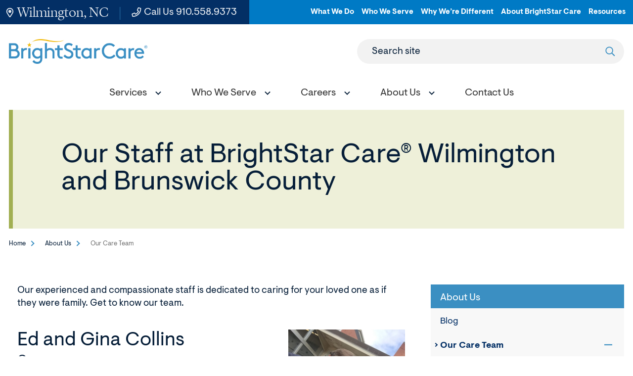

--- FILE ---
content_type: text/html; charset=utf-8
request_url: https://www.brightstarcare.com/locations/wilmington-brunswick-county/about-us/our-care-team/
body_size: 8105
content:



<!DOCTYPE html>
<html lang="en">
<head id="head">
    <meta name="viewport" content="width=device-width, initial-scale=1" />
    <meta charset="UTF-8" />
    

<title>Our Wilmington and Brunswick County In-Home Care &amp; Medical Staffing Team | BrightStar Care</title>
<meta name="description" content="Meet the team at BrightStar Care of Wilmington and Brunswick County, with the qualifications and experience to provide expert home care, transitional care, skilled nursing, senior care and more.">



    <meta property="og:type" content="website" />
    <meta property="og:title" content="Our Wilmington and Brunswick County In-Home Care &amp; Medical Staffing Team | BrightStar Care">
    <meta property="og:description" content="Meet the team at BrightStar Care of Wilmington and Brunswick County, with the qualifications and experience to provide expert home care, transitional care, skilled nursing, senior care and more." />
        <meta property="og:image" itemprop="image" content="https://www.brightstarcare.com/getmedia/4d88ea03-98e8-4b4f-9ef8-b1c4e0ff707d/image.jpeg">
    <meta property="og:site_name" content="BrightStar Care">
        <meta property="og:url" content="https://www.brightstarcare.com/locations/wilmington-brunswick-county/about-us/our-care-team/">
    <meta name="twitter:card" content="summary_large_image" />
    <meta name="twitter:site" content="KXtwitteraccount" />
    <meta name="twitter:title" content="Our Wilmington and Brunswick County In-Home Care &amp; Medical Staffing Team | BrightStar Care" />
    <meta name="twitter:description" content="Meet the team at BrightStar Care of Wilmington and Brunswick County, with the qualifications and experience to provide expert home care, transitional care, skilled nursing, senior care and more." />
        <meta name="twitter:image" content="/getmedia/4d88ea03-98e8-4b4f-9ef8-b1c4e0ff707d/image.jpeg" />
    <meta name="twitter:image:alt" content="KXtwitteraccount" />
    <link rel="canonical" href="https://www.brightstarcare.com/locations/wilmington-brunswick-county/about-us/our-care-team/" />


	<link rel="apple-touch-icon" sizes="180x180" href="/assets/dist/images/favicons/apple-touch-icon.png">
	<link rel="icon" type="image/png" sizes="32x32" href="/assets/dist/images/favicons/favicon-32x32.png">
	<link rel="icon" type="image/png" sizes="16x16" href="/assets/dist/images/favicons/favicon-16x16.png">
	<link rel="manifest" href="/assets/dist/images/favicons/site.webmanifest">
	<link rel="mask-icon" href="/assets/dist/images/favicons/safari-pinned-tab.svg" color="#5bbad5">
	<link rel="shortcut icon" href="/assets/dist/images/favicons/favicon.ico">
	<meta name="msapplication-TileColor" content="#3790c4">
	<meta name="msapplication-config" content="/assets/dist/images/favicons/browserconfig.xml">
	<meta name="theme-color" content="#ffffff">
	<meta name="format-detection" content="telephone=yes"/>
    <link href="/assets/dist/css/main.min.css" rel="stylesheet" media="all" />
    
    
    

            
    <script async src="https://www.googletagmanager.com/gtag/js?id=UA-24982432-21"></script>
    <script>
        window.dataLayer = window.dataLayer || [];
        function gtag(){dataLayer.push(arguments);}
        gtag('js', new Date());
        gtag('config', 'UA-24982432-21');
gtag('config', 'G-7JRFJXSHE3');    </script>

            
        <!--Google Tag Manager -->
        <script>
            (function (w, d, s, l, i) {
            w[l] = w[l] || []; w[l].push({
            'gtm.start':
            new Date().getTime(), event: 'gtm.js'
            }); var f = d.getElementsByTagName(s)[0],
            j = d.createElement(s), dl = l != 'dataLayer' ? '&l=' + l : ''; j.async = true; j.src =
            'https://www.googletagmanager.com/gtm.js?id=' + i + dl; f.parentNode.insertBefore(j, f);
            })(window, document, 'script', 'dataLayer', 'GTM-N7QK7X7');
        </script>
        <!-- End Google Tag Manager -->
        <!--Google Tag Manager -->
        <script>
            (function (w, d, s, l, i) {
            w[l] = w[l] || []; w[l].push({
            'gtm.start':
            new Date().getTime(), event: 'gtm.js'
            }); var f = d.getElementsByTagName(s)[0],
            j = d.createElement(s), dl = l != 'dataLayer' ? '&l=' + l : ''; j.async = true; j.src =
            'https://www.googletagmanager.com/gtm.js?id=' + i + dl; f.parentNode.insertBefore(j, f);
            })(window, document, 'script', 'dataLayer', 'GTM-NFLHNH');
        </script>
        <!-- End Google Tag Manager -->



    <!-- Google tag (gtag.js) -->
    <script async src="https://www.googletagmanager.com/gtag/js?id=DC-10644115"></script>
    <script>
        window.dataLayer = window.dataLayer || [];
        function gtag(){dataLayer.push(arguments);}
        gtag('js', new Date()); gtag('config', 'DC-10644115');
    </script>
    <!-- End of global snippet: Please do not remove -->

    <link href="/_content/Kentico.Content.Web.Rcl/Content/Bundles/Public/systemPageComponents.min.css" rel="stylesheet" />

    
<!-- Facebook Pixel Code --> <script>   !function(f,b,e,v,n,t,s)   {if(f.fbq)return;n=f.fbq=function(){n.callMethod?   n.callMethod.apply(n,arguments):n.queue.push(arguments)};   if(!f._fbq)f._fbq=n;n.push=n;n.loaded=!0;n.version='2.0';   n.queue=[];t=b.createElement(e);t.async=!0;   t.src=v;s=b.getElementsByTagName(e)[0];   s.parentNode.insertBefore(t,s)}(window, document,'script',   'https://connect.facebook.net/en_US/fbevents.js');   fbq('init', '172155136898275');   fbq('track', 'PageView'); </script> <noscript><img height="1" width="1" style="display:none"   src="https://www.facebook.com/tr?id=172155136898275&ev=PageView&noscript=1" /></noscript> <!-- End Facebook Pixel Code -->  <!-- Global site tag (gtag.js) - Google Analytics --> <script async src="https://www.googletagmanager.com/gtag/js?id=G-7JRFJXSHE3"></script> <script>   window.dataLayer = window.dataLayer || [];   function gtag(){dataLayer.push(arguments);}   gtag('js', new Date());    gtag('config', 'G-7JRFJXSHE3'); </script>
<script type="text/javascript" src="//cdn.rlets.com/capture_configs/c78/5a9/50b/f7d4f75859cb5b873efdf80.js" async="async"></script>

</head>
<body class="local-page">
    

    <div class="site-container">
        
        


<header id="site-header" class="site-header sticky-header sticky-header-desktop sticky-header-mobile" role="banner">
    

    <a class="visually-hidden focusable" href="#site-main">Skip to Main Content</a>
    <div class="header-top header-top--local">
        <div class="container container--large">
            <div class="row">
                <div class="utility-box">
                    <ul class="utility-left">
                            <li class="utility-left__item"><a href="/locations/wilmington-brunswick-county/" class="utility-left__link utility-left__link--location"><svg><use xlink:href="/assets/dist/images/svg-legend.svg#icon-map-marker"></use></svg> Wilmington, NC</a></li>
                            <li class="utility-left__item"><a href="tel:910.599.9555" class="utility-left__link no-external-icon"><svg><use xlink:href="/assets/dist/images/svg-legend.svg#icon-phone"></use></svg> Call Us <span class="utility-left__number">910.599.9555</span></a></li>
                    </ul>
                    <ul class="utility-nav-local">
                            <li class="utility-nav-local__item">
                                    <a class="utility-nav-local__link" target="_blank" href="/what-we-do/">What We Do</a>
                            </li>
                            <li class="utility-nav-local__item">
                                    <a class="utility-nav-local__link" target="_blank" href="/who-we-serve/">Who We Serve</a>
                            </li>
                            <li class="utility-nav-local__item">
                                    <a class="utility-nav-local__link" target="_blank" href="/why-were-different/">Why We&#x2019;re Different</a>
                            </li>
                            <li class="utility-nav-local__item">
                                    <a class="utility-nav-local__link" target="_blank" href="/about-brightstar-care/">About BrightStar Care</a>
                            </li>
                            <li class="utility-nav-local__item">
                                    <a class="utility-nav-local__link" target="_blank" href="/about-brightstar-care/resources/">Resources</a>
                            </li>
                    </ul>
                </div>
            </div>
        </div>
    </div>   
    <div class="header-container container container--large">
        <div class="header-row">
            <div class="header-middle">
                <div class="header-logo">
                    <a href="/locations/wilmington-brunswick-county/" class="brand">
                            <img src="/getmedia/1f267e0a-daf0-47b1-9525-c0b4f54418d5/BSC-Primary-Logo-Full-Color.png?width=3420&amp;height=605&amp;ext=.png" alt="BrightStar Care logo" />
                    </a>
                </div>
                <form action="/locations/wilmington-brunswick-county/search/" class="header-search header-search--local" id="header-search" method="get">
                    <label for="searchtext" class="header-search-label">Search site</label>
                    <input class="header-search-input" type="text" maxlength="100" id="searchtext" name="searchtext">
                    <button class="header-search-submit" type="submit">
                        <svg aria-hidden="true" focusable="false">
                            <use xlink:href="/assets/dist/images/svg-legend.svg#icon-search" />
                        </svg>
                        <span class="visually-hidden">Submit search</span>
                    </button>
                </form>
                <button class="header-search-trigger" data-expander="header-search" data-expander-css>
                    <svg class="search-icon" aria-hidden="true" focusable="false">
                        <use xlink:href="/assets/dist/images/svg-legend.svg#icon-search" />
                    </svg>
                    <span class="search-iconClose">
                       
                    </span>
                    <span class="visually-hidden">Toggle search</span>
                </button>
                <button class="header-mobile-btn hamburger" data-expander="header-nav" data-expander-css>
                    <span class="hamburger__box">
                        <span class="hamburger__inner">
                            <span class="sr-only">Toggle menu</span>
                        </span>
                    </span>
                </button>    
            </div>
            <div id="header-nav" class="header-bottom">
                    <nav class="main-navigation" role="navigation" aria-label="Site Navigation">
                        <ul>
                            


    <li data-expander data-expander-css data-expander-nofocus >
            <a href="/locations/wilmington-brunswick-county/services/" target="_self" data-expander-toggle>
                    <span>Services</span>
            </a>
                <ul data-expander-target>
					<li><a href="/locations/wilmington-brunswick-county/services/" target="_self" class="top-level-title">Services</a></li>
                    


    <li  >
            <a href="/locations/wilmington-brunswick-county/services/in-home-care/" target="_self" >
                    <span>In-Home Care</span>
            </a>
    </li>
    <li  >
            <a href="/locations/wilmington-brunswick-county/services/medical-staffing/" target="_self" >
                    <span>Medical Staffing</span>
            </a>
    </li>

                </ul>
    </li>
    <li data-expander data-expander-css data-expander-nofocus >
            <a href="/locations/wilmington-brunswick-county/who-we-serve/" target="_self" data-expander-toggle>
                    <span>Who We Serve</span>
            </a>
                <ul data-expander-target>
					<li><a href="/locations/wilmington-brunswick-county/who-we-serve/" target="_self" class="top-level-title">Who We Serve</a></li>
                    


    <li  >
            <a href="/locations/wilmington-brunswick-county/who-we-serve/seniors-and-adults/" target="_self" >
                    <span>Seniors and Adults</span>
            </a>
    </li>
    <li  >
            <a href="/locations/wilmington-brunswick-county/who-we-serve/children/" target="_self" >
                    <span>Children</span>
            </a>
    </li>
    <li  >
            <a href="/locations/wilmington-brunswick-county/who-we-serve/veterans/" target="_self" >
                    <span>Veterans</span>
            </a>
    </li>
    <li  >
            <a href="/locations/wilmington-brunswick-county/who-we-serve/businesses/" target="_self" >
                    <span>Businesses</span>
            </a>
    </li>

                </ul>
    </li>
    <li data-expander data-expander-css data-expander-nofocus >
            <a href="/locations/wilmington-brunswick-county/careers/" target="_self" data-expander-toggle>
                    <span>Careers</span>
            </a>
                <ul data-expander-target>
					<li><a href="/locations/wilmington-brunswick-county/careers/" target="_self" class="top-level-title">Careers</a></li>
                    


    <li  >
            <a href="/locations/wilmington-brunswick-county/careers/employee-benefits/" target="_self" >
                    <span>Employee Benefits</span>
            </a>
    </li>
    <li  >
            <a href="/locations/wilmington-brunswick-county/careers/employee-referral/" target="_self" >
                    <span>Employee Referral</span>
            </a>
    </li>

                </ul>
    </li>
    <li data-expander data-expander-css data-expander-nofocus >
            <a href="/locations/wilmington-brunswick-county/about-us/" target="_self" data-expander-toggle>
                    <span>About Us</span>
            </a>
                <ul data-expander-target>
					<li><a href="/locations/wilmington-brunswick-county/about-us/" target="_self" class="top-level-title">About Us</a></li>
                    


    <li  >
            <a href="/locations/wilmington-brunswick-county/about-us/our-care-team/" target="_self" >
                    <span class='active'>Our Care Team</span>
            </a>
    </li>
    <li  >
            <a href="/locations/wilmington-brunswick-county/about-us/blog/" target="_self" >
                    <span>Blog</span>
            </a>
    </li>
    <li  >
            <a href="/locations/wilmington-brunswick-county/about-us/reviews/" target="_self" >
                    <span>Reviews</span>
            </a>
    </li>
    <li  >
            <a href="/locations/wilmington-brunswick-county/about-us/award-winning-care/" target="_self" >
                    <span>Award-Winning Care</span>
            </a>
    </li>

                </ul>
    </li>
    <li  >
            <a href="/locations/wilmington-brunswick-county/contact-us/" target="_self" >
                    <span>Contact Us</span>
            </a>
    </li>

                        </ul>
                    </nav>
                    <ul class="utility-nav-local utility-nav-local--mobile">
                            <li class="utility-nav-local__item">
                                    <a class="utility-nav-local__link" href="/what-we-do/">What We Do</a>
                            </li>
                            <li class="utility-nav-local__item">
                                    <a class="utility-nav-local__link" href="/who-we-serve/">Who We Serve</a>
                            </li>
                            <li class="utility-nav-local__item">
                                    <a class="utility-nav-local__link" href="/why-were-different/">Why We&#x2019;re Different</a>
                            </li>
                            <li class="utility-nav-local__item">
                                    <a class="utility-nav-local__link" href="/about-brightstar-care/">About BrightStar Care</a>
                            </li>
                            <li class="utility-nav-local__item">
                                    <a class="utility-nav-local__link" href="/about-brightstar-care/resources/">Resources</a>
                            </li>
                    </ul>
            </div>
        </div>
    </div>
</header>
        <main id="site-main" class="site-main" role="main">
            


<div class="interior-top">
    <div class="container container--large">
        <div class="page-banner  page-banner--greenery">
            <div class="page-banner__content ">
                <div class="page-banner__content-inner">
                    <h1 class="page-banner__title">Our Staff at BrightStar Care&#xAE; Wilmington and Brunswick County</h1>
                </div>
            </div>
        </div>
    </div>
    <div class="container">
        <div class="row">
            <div class="col-md-12">
                

	<nav aria-label="Breadcrumb" class="breadcrumb">
		<ol class="breadcrumbs">
			<li class="breadcrumbs__item">
				<a class="breadcrumbs__link" href="/locations/wilmington-brunswick-county/">Home</a>
			</li>
				<li class="breadcrumbs__item">
					<a class="breadcrumbs__link" href="/locations/wilmington-brunswick-county/about-us/">About Us</a>
				</li>
			<li class="breadcrumbs__item">
				<span class="breadcrumbs__active" aria-current="page">Our Care Team</span>
			</li>
		</ol>
	</nav>

            </div>
        </div>
    </div>
</div>
<div class="interior-main">
    





<div class="container container--nested container--default">
	<div class="section-container section-container--white section-container--no-padding section-container--padding-both" >
		<div class="container container--default">
			<div class="row">
				<div class="col-md-12">
					
				</div>
			</div>
		</div>
	</div>
</div>

<div class="container">
    <div class="row">
        <div class="col-xs-12 col-md-8 interior-content-wrapper">
            <div class="interior-content">
                

<div class="container container--nested container-default">
	<div class="section-container section-container--white section-container--no-padding section-container--padding-both" >
		<div class="container container-default">
			<div class="row">
				<div class="col-md-12">
					







    <div class="fr-view">
        <p>Our experienced and compassionate staff is dedicated to caring for your loved one as if they were family. Get to know our team.</p>
    </div>


    


				</div>
			</div>
		</div>
	</div>
</div>

<div class="container container--nested container--default">
	<div class="section-container section-container--white section-container--padding-small section-container--padding-both" >
		<div class="container container--default">
			<div class="row">
				<div class="col-md-12">
					






    <ul class="staff-listing">
            <li class="staff-listing__item">
                <div class="staff-listing__content">
                    <h3 class="staff-listing__name">Ed and Gina Collins</h3>
                        <div class="staff-listing__title">Owners</div>
                        <div class="staff-listing__bio">BrightStar Care of Wilmington and Brunswick County is owned by NC natives, Ed and Gina Collins. Gina is a physician assistant with a background in cardiothoracic surgery and geriatrics. She earned both her BS and PA degrees from Wake Forest University. &nbsp;Ed enjoyed a long career in corporate finance and project management with companies ranging from Fortune 100 to start-up. He earned his BA from UNC Charlotte and an MBA from Wake Forest University. With a passion to serve, we&rsquo;d be happy to discuss your individual needs and tailor the right solution.</div>
                </div>
                    <div class="staff-listing__image">
                        <img class="b-lazy" data-src="/getattachment/68864d27-9be5-4d2f-afdd-a14adccee049/telechargement-(3).png?lang=en-us&amp;ext=.png" alt="">
                    </div>
            </li>
            <li class="staff-listing__item">
                <div class="staff-listing__content">
                    <h3 class="staff-listing__name">Gigi Milz Hinchy </h3>
                        <div class="staff-listing__bio">Gigi is a born and raised long island NY native. She relocated to North Carolina in February 2023 with her husband and two dogs, Schnitzel and Princess to be closer to her two adult children and her grandchildren. Gigi has been in the healthcare field for 21 years. She loves to help and serve her community. Gigi is a People person, and she loves to help them succeed.<br />
<br />
<quillbot-extension-portal></quillbot-extension-portal><quillbot-extension-portal></quillbot-extension-portal><quillbot-extension-portal></quillbot-extension-portal><quillbot-extension-portal></quillbot-extension-portal></div>
                </div>
                    <div class="staff-listing__image">
                        <img class="b-lazy" data-src="/getattachment/aeff1e9a-d503-4e64-8023-8d43c5c6fda5/Gigi.png?lang=en-US&amp;ext=.png" alt="Gigi Milz Hinchy ">
                    </div>
            </li>
    </ul> 

    


				</div>
			</div>
		</div>
	</div>
</div>

<div class="container container--nested container-default">
	<div class="section-container section-container--white section-container--no-padding section-container--padding-both" >
		<div class="container container-default">
			<div class="row">
				<div class="col-md-12">
					







    <div class="fr-view">
        <h2 dir="ltr" id="isPasted">Our Caregivers and Nurses</h2><p dir="ltr">Our team of care professionals thoroughly screened and trained to provide the highest quality care to your family or your patients. <a href="/locations/wilmington-brunswick-county/about-us/our-care-team/staff-screening-and-training/">Learn more about our compassionate and trustworthy nurses and caregivers.</a></p><p dir="ltr"><br></p>
    </div>


    


				</div>
			</div>
		</div>
	</div>
</div>
                
                

<div class="container container--nested container--default">
	<div class="section-container section-container--greenery section-container--padding-small section-container--padding-both" >
		<div class="container container--default">
			<div class="row">
				<div class="col-md-12">
					







    <div class="fr-view">
        <h3>Contact Us</h3><p>Please contact us today to schedule a complimentary consultation or call BrightStar Care Wilmington and Brunswick County at 910.599.9555.</p><p><a class="btn_cta" href="/locations/wilmington-brunswick-county/contact-us/">Contact Us</a></p>
    </div>


    


				</div>
			</div>
		</div>
	</div>
</div>
            </div>
        </div>
        <div class="col-xs-12 col-md-4 interior-rail-wrapper">
            <div class="interior-rail">
                

    <div class="rail-navigation-wrapper">
        <nav id="rail1" class="rail-navigation" aria-labeledby="rail-nav-heading">
                <ul>
					<li>
						<a href="/locations/wilmington-brunswick-county/about-us/" target="_self">
							<h2 class="section-nav__heading" id="rail-nav-heading">About Us</h2>
						</a>
					</li>
						<li>
							<ul>
            <li >
                <a href="/locations/wilmington-brunswick-county/about-us/blog/" target="_self" class="" >
Blog                </a>
            </li>
            <li data-expander data-expander-css>
                <a href="/locations/wilmington-brunswick-county/about-us/our-care-team/" target="_self" class="" aria-current=page>
                        <span class="active">Our Care Team</span>
                </a>
                    <button class="rail-navigation__expand-toggle active" data-expander-toggle  aria-expanded=true><span class="sr-only">Opens sub navigation for Our Care Team</span></button>
                    <ul data-expander-target class="active">
            <li >
                <a href="/locations/wilmington-brunswick-county/about-us/our-care-team/staff-screening-and-training/" target="_self" class="" >
Staff Screening and Training                </a>
            </li>
                    </ul>
            </li>
            <li >
                <a href="/locations/wilmington-brunswick-county/about-us/reviews/" target="_self" class="" >
Reviews                </a>
            </li>
            <li >
                <a href="/locations/wilmington-brunswick-county/about-us/award-winning-care/" target="_self" class="" >
Award-Winning Care                </a>
            </li>
							</ul>
						</li>
                </ul>
        </nav>
    </div>


                

<div class="container container--nested container-default">
	<div class="section-container section-container--white section-container--no-padding section-container--padding-both" >
		<div class="container container-default">
			<div class="row">
				<div class="col-md-12">
					
				</div>
			</div>
		</div>
	</div>
</div>
            </div>     
        </div>
    </div>
</div>



<div class="container container--nested container-default">
	<div class="section-container section-container--white section-container--no-padding section-container--padding-both" >
		<div class="container container-default">
			<div class="row">
				<div class="col-md-12">
					
				</div>
			</div>
		</div>
	</div>
</div>
</div>

        </main>
        

<footer id="site-footer" class="site-footer" role="contentinfo">
    <div class="footer-top">
        <div class="container">
            <div class="row">
                <div class="col-md-12">
                        <div class="footer-logo">
                            <a href="/locations/wilmington-brunswick-county/">
                                <img src="/getmedia/f047915d-cfdf-460e-831b-1caa1ab11c68/logo-footer-svg.svg?ext=.svg" alt="BrightStar Care logo">
                            </a>
                        </div>
                    <div class="footer-links-box">
                            <ul class="footer-links">
                                    <li class="footer-links__item">
                                            <a href="https://sites.hireology.com/brightstarcareofwimingtonandbrunswickcounty" class="footer-links__link" target="_blank">Careers</a>
                                    </li>
                            </ul>
                            <ul class="footer-social">
                                    <li class="footer-social__item">
                                        <a class="footer-social__link no-external-icon" href="https://www.facebook.com/BrightStarCare/" target="_blank" title="Facebook">
                                            <svg aria-hidden="true" focusable="false">
                                                <use xlink:href="/assets/dist/images/svg-legend.svg#icon-facebook" />
                                            </svg>
                                        </a>
                                    </li>
                                    <li class="footer-social__item">
                                        <a href="https://search.google.com/local/writereview?placeid=ChIJ1QSrcTcZqokRkYCzhSgrwt0" target="_blank" class="footer-social__link no-external-icon">
                                            <img src="/assets/dist/images/google-review.svg" alt="Write a Google Review" />
										</a>
                                    </li>
                            </ul>
                    </div>
                    <ul class="footer-contact">
                            <li class="footer-contact__item">
                                <a href="tel:910.599.9555" class="footer-contact__link no-external-icon">
                                    <svg aria-hidden="true" focusable="false">
                                        <use xlink:href="/assets/dist/images/svg-legend.svg#icon-phone" />
                                    </svg> Call Us 24/7 <span class="footer-contact__link-tel">910.599.9555</span>
                                </a>
                            </li>
                            <li class="footer-contact__item">
                                <a href="/locations/wilmington-brunswick-county/contact-us/" class="footer-contact__link">
                                    <svg aria-hidden="true" focusable="false">
                                        <use xlink:href="/assets/dist/images/svg-legend.svg#icon-contact" />
                                    </svg> Contact Us
                                </a>
                            </li>
                    </ul>
                        <div class="footer-links-nav-container">
                            

<ul class="footer-links-nav">
        <li class="footer-links-nav__item">
            <a href="/what-we-do/" target="_self" class="footer-links-nav__link">
                    <span>What We Do</span>
            </a>


<ul class="footer-links-nav">
        <li class="footer-links-nav__item">
            <a href="/what-we-do/in-home-care/" target="_self" class="footer-links-nav__link">
                    <span>In-Home Care</span>
            </a>
        </li>
        <li class="footer-links-nav__item">
            <a href="/what-we-do/skilled-nursing/" target="_self" class="footer-links-nav__link">
                    <span>Skilled Nursing</span>
            </a>
        </li>
        <li class="footer-links-nav__item">
            <a href="/what-we-do/memory-care/" target="_self" class="footer-links-nav__link">
                    <span>Memory Care</span>
            </a>
        </li>
        <li class="footer-links-nav__item">
            <a href="/what-we-do/medical-staffing/" target="_self" class="footer-links-nav__link">
                    <span>Medical Staffing</span>
            </a>
        </li>
        <li class="footer-links-nav__item">
            <a href="/what-we-do/business-partnerships/" target="_self" class="footer-links-nav__link">
                    <span>Business Partnerships</span>
            </a>
        </li>
</ul>        </li>
        <li class="footer-links-nav__item">
            <a href="/who-we-serve/" target="_self" class="footer-links-nav__link">
                    <span>Who We Serve</span>
            </a>


<ul class="footer-links-nav">
        <li class="footer-links-nav__item">
            <a href="/who-we-serve/seniors-and-adults/" target="_self" class="footer-links-nav__link">
                    <span>Seniors &amp; Adults </span>
            </a>
        </li>
        <li class="footer-links-nav__item">
            <a href="/who-we-serve/children/" target="_self" class="footer-links-nav__link">
                    <span>Children</span>
            </a>
        </li>
        <li class="footer-links-nav__item">
            <a href="/who-we-serve/businesses/" target="_self" class="footer-links-nav__link">
                    <span>Businesses</span>
            </a>
        </li>
</ul>        </li>
        <li class="footer-links-nav__item">
            <a href="/why-were-different/" target="_self" class="footer-links-nav__link">
                    <span>Why We&#x27;re Different</span>
            </a>


<ul class="footer-links-nav">
        <li class="footer-links-nav__item">
            <a href="/why-were-different/why-choose-brightstar-home-care/" target="_self" class="footer-links-nav__link">
                    <span>BrightStar Home Care</span>
            </a>
        </li>
        <li class="footer-links-nav__item">
            <a href="/why-were-different/why-choose-brightstar-medical-staffing/" target="_self" class="footer-links-nav__link">
                    <span>BrightStar Medical Staffing</span>
            </a>
        </li>
</ul>        </li>
        <li class="footer-links-nav__item">
            <a href="/about-brightstar-care/" target="_self" class="footer-links-nav__link">
                    <span>About BrightStar Care</span>
            </a>


<ul class="footer-links-nav">
        <li class="footer-links-nav__item">
            <a href="/about-brightstar-care/our-brands/" target="_self" class="footer-links-nav__link">
                    <span>Our Brands</span>
            </a>
        </li>
        <li class="footer-links-nav__item">
            <a href="/about-brightstar-care/history-mission/" target="_self" class="footer-links-nav__link">
                    <span>History &amp; Mission</span>
            </a>
        </li>
        <li class="footer-links-nav__item">
            <a href="/about-brightstar-care/resources/" target="_self" class="footer-links-nav__link">
                    <span>Resources</span>
            </a>
        </li>
        <li class="footer-links-nav__item">
            <a href="/about-brightstar-care/leadership-team/" target="_self" class="footer-links-nav__link">
                    <span>BrightStar Care Leadership Team</span>
            </a>
        </li>
</ul>        </li>
</ul>
                        </div>
                </div>
            </div>
        </div>
    </div>
    <div class="footer-bottom">
        <div class="container">
            <div class="row">
                <div class="col-md-12">
                    <div class="footer-copyright">
                            <p class="footer-copyright-text">&copy; 2025 BrightStar Care&reg;. All rights reserved.</p>
                            <ul class="footer-copyright-links">
                                    <li class="footer-copyright-links__item">
                                            <a href="/locations/wilmington-brunswick-county/privacy-policy/">Privacy Policy</a>
                                    </li>
                                    <li class="footer-copyright-links__item">
                                            <a href="/locations/wilmington-brunswick-county/privacy-practices/">Privacy Practices</a>
                                    </li>
                                    <li class="footer-copyright-links__item">
                                            <a href="/locations/wilmington-brunswick-county/sitemap/">Sitemap</a>
                                    </li>
                            </ul>
                            <p class="footer-additional-text">Each BrightStar Care&reg; franchise office is independently owned and operated.&nbsp; Services may vary by location in compliance with state licensing requirements.</p>
                    </div>
                </div>
            </div>
        </div>
    </div>
</footer>
    </div>    
    

        <!--<partial name="/Components/ViewComponents/Analytics/Scripts/_Hubspot.cshtml" model="Model.HubspotId" />-->
        
        <!-- Google Tag Manager (noscript) -->
        <noscript>
            <iframe src="https://www.googletagmanager.com/ns.html?id=GTM-N7QK7X7"
                height="0" width="0" style="display:none;visibility:hidden"></iframe>
        </noscript>
        <!-- End Google Tag Manager (noscript) -->
        <!-- Google Tag Manager (noscript) -->
        <noscript>
            <iframe src="https://www.googletagmanager.com/ns.html?id=GTM-NFLHNH"
                height="0" width="0" style="display:none;visibility:hidden"></iframe>
        </noscript>
        <!-- End Google Tag Manager (noscript) -->

        
<script type="text/javascript">
(function(c,a){if(!a.__SV){var b=window;try{var d,m,j,k=b.location,f=k.hash;d=function(a,b){return(m=a.match(RegExp(b+"=([^&]*)")))?m[1]:null};f&&d(f,"fpState")&&(j=JSON.parse(decodeURIComponent(d(f,"fpState"))),"fpeditor"===j.action&&(b.sessionStorage.setItem("_fpcehash",f),history.replaceState(j.desiredHash||"",c.title,k.pathname+k.search)))}catch(n){}var l,h;window.freshpaint=a;a._i=[];a.init=function(b,d,g){function c(b,i){var a=i.split(".");2==a.length&&(b=b[a[0]],i=a[1]);b[i]=function(){b.push([i].concat(Array.prototype.slice.call(arguments,
0)))}}var e=a;"undefined"!==typeof g?e=a[g]=[]:g="freshpaint";e.people=e.people||[];e.toString=function(b){var a="freshpaint";"freshpaint"!==g&&(a+="."+g);b||(a+=" (stub)");return a};e.people.toString=function(){return e.toString(1)+".people (stub)"};l="disable time_event track track_pageview track_links track_forms track_with_groups add_group set_group remove_group register register_once alias unregister identify name_tag set_config reset opt_in_tracking opt_out_tracking has_opted_in_tracking has_opted_out_tracking clear_opt_in_out_tracking people.set people.set_once people.unset people.increment people.append people.union people.track_charge people.clear_charges people.delete_user people.remove people group page alias ready addEventProperties addInitialEventProperties removeEventProperty addPageviewProperties".split(" ");
for(h=0;h<l.length;h++)c(e,l[h]);var f="set set_once union unset remove delete".split(" ");e.get_group=function(){function a(c){b[c]=function(){call2_args=arguments;call2=[c].concat(Array.prototype.slice.call(call2_args,0));e.push([d,call2])}}for(var b={},d=["get_group"].concat(Array.prototype.slice.call(arguments,0)),c=0;c<f.length;c++)a(f[c]);return b};a._i.push([b,d,g])};a.__SV=1.4;b=c.createElement("script");b.type="text/javascript";b.async=!0;b.src="undefined"!==typeof FRESHPAINT_CUSTOM_LIB_URL?
FRESHPAINT_CUSTOM_LIB_URL:"//perfalytics.com/static/js/freshpaint.js";(d=c.getElementsByTagName("script")[0])?d.parentNode.insertBefore(b,d):c.head.appendChild(b)}})(document,window.freshpaint||[]);
freshpaint.init("04017426-5a30-485a-8424-aae8184e3a2c");
freshpaint.page();
</script>

<script>
document.addEventListener("DOMContentLoaded", (event) => {
  var params = {};
  window.location.search.replace(/[?&]+([^=&]+)=([^&]*)/gi, function(str, key, value) {
    params[key] = value;
  });
  
  var links = document.querySelectorAll('a');
  links.forEach(function(link) {
    var originalHref = link.href;
    for (var key in params) {
      if (params.hasOwnProperty(key) && !originalHref.includes(key)) {
        if (originalHref.includes('?')) {
          originalHref += '&' + key + '=' + params[key];
        } else {
          originalHref += '?' + key + '=' + params[key];
        }
      }
    }
    link.href = originalHref;
  });
});

</script>

    <script src="/_content/Kentico.Content.Web.Rcl/Scripts/jquery-3.5.1.js"></script>
<script src="/_content/Kentico.Content.Web.Rcl/Scripts/jquery.unobtrusive-ajax.js"></script>
<script type="text/javascript">
window.kentico = window.kentico || {};
window.kentico.builder = {}; 
window.kentico.builder.useJQuery = true;</script><script src="/_content/Kentico.Content.Web.Rcl/Content/Bundles/Public/systemFormComponents.min.js"></script>

    <script src="/assets/dist/js/all.min.js"></script>
    <script src="/Scripts/alert.js"></script>
    
    
    

    

    <script src="/Scripts/submit-kentico-forms.js"></script>
<script defer src="https://static.cloudflareinsights.com/beacon.min.js/vcd15cbe7772f49c399c6a5babf22c1241717689176015" integrity="sha512-ZpsOmlRQV6y907TI0dKBHq9Md29nnaEIPlkf84rnaERnq6zvWvPUqr2ft8M1aS28oN72PdrCzSjY4U6VaAw1EQ==" data-cf-beacon='{"rayId":"9c05f8ec8a023cd0","version":"2025.9.1","serverTiming":{"name":{"cfExtPri":true,"cfEdge":true,"cfOrigin":true,"cfL4":true,"cfSpeedBrain":true,"cfCacheStatus":true}},"token":"692c299147d7472aa3393c1d921d1e6e","b":1}' crossorigin="anonymous"></script>
</body>
</html>

--- FILE ---
content_type: text/html;charset=utf-8
request_url: https://pnapi.invoca.net/3021/na.json
body_size: 230
content:
[{"requestId":"+19105999555","status":"success","formattedNumber":"910-558-9373","countryCode":"1","nationalNumber":"9105589373","lifetimeInSeconds":300,"overflow":null,"surge":null,"invocaId":"i-d9d33b51-c63e-4ee9-c39b-5a89e6fcac05"},{"type":"settings","metrics":true}]

--- FILE ---
content_type: text/html;charset=utf-8
request_url: https://pnapi.invoca.net/3021/na.json
body_size: 230
content:
[{"requestId":"+19105999555","status":"success","formattedNumber":"910-558-9373","countryCode":"1","nationalNumber":"9105589373","lifetimeInSeconds":300,"overflow":null,"surge":null,"invocaId":"i-d9d33b51-c63e-4ee9-c39b-5a89e6fcac05"},{"type":"settings","metrics":true}]